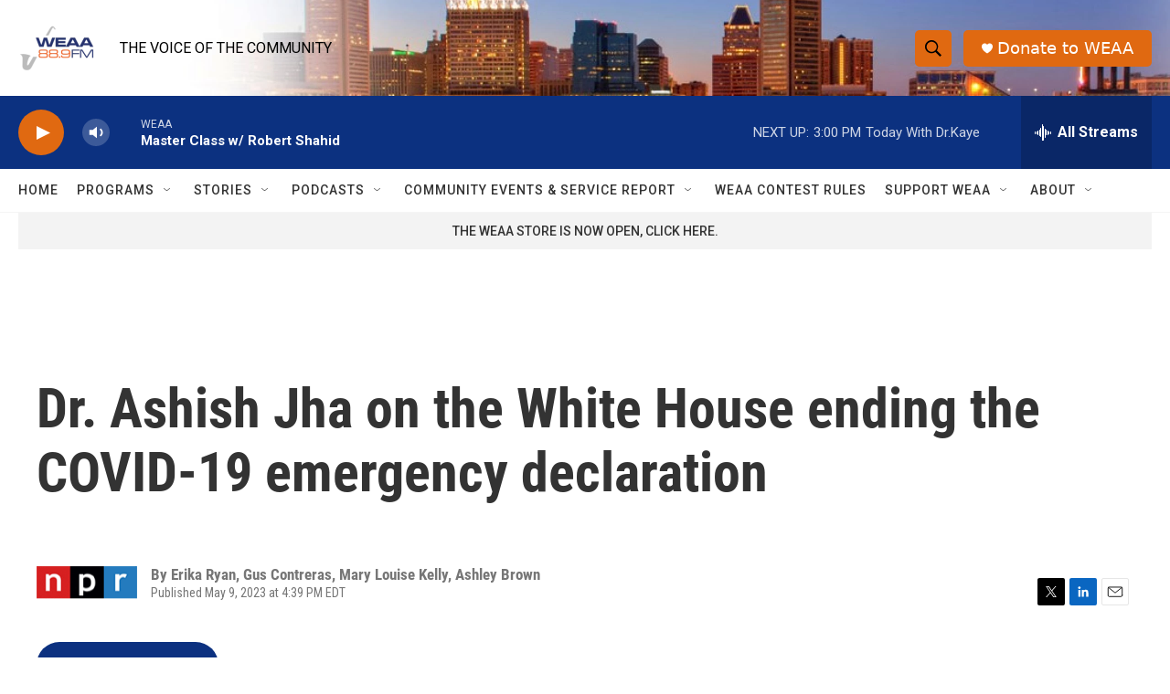

--- FILE ---
content_type: text/html; charset=utf-8
request_url: https://www.google.com/recaptcha/api2/aframe
body_size: 224
content:
<!DOCTYPE HTML><html><head><meta http-equiv="content-type" content="text/html; charset=UTF-8"></head><body><script nonce="urSm8dzjqJWTx52LeGzhpg">/** Anti-fraud and anti-abuse applications only. See google.com/recaptcha */ try{var clients={'sodar':'https://pagead2.googlesyndication.com/pagead/sodar?'};window.addEventListener("message",function(a){try{if(a.source===window.parent){var b=JSON.parse(a.data);var c=clients[b['id']];if(c){var d=document.createElement('img');d.src=c+b['params']+'&rc='+(localStorage.getItem("rc::a")?sessionStorage.getItem("rc::b"):"");window.document.body.appendChild(d);sessionStorage.setItem("rc::e",parseInt(sessionStorage.getItem("rc::e")||0)+1);localStorage.setItem("rc::h",'1769021613090');}}}catch(b){}});window.parent.postMessage("_grecaptcha_ready", "*");}catch(b){}</script></body></html>